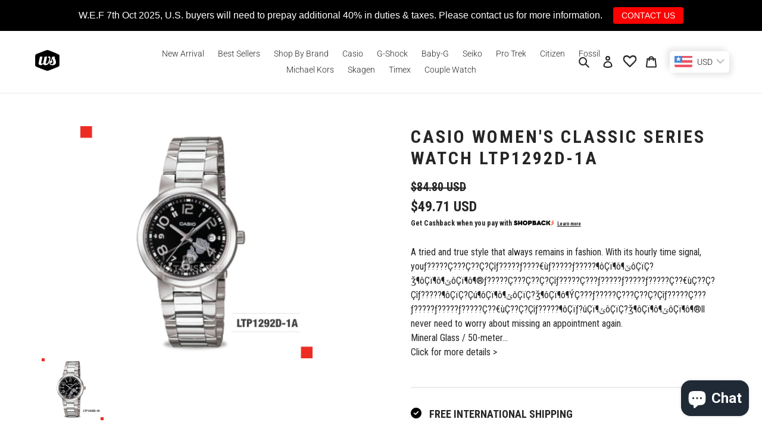

--- FILE ---
content_type: text/plain; charset=utf-8
request_url: https://d-ipv6.mmapiws.com/ant_squire
body_size: 155
content:
watchspree.com.sg;019be5a1-2470-7e8d-98f2-6029d14a966c:a41032c1b79225a99ebfbc84364cdefdb0036123

--- FILE ---
content_type: application/javascript
request_url: https://merchant.cdn.hoolah.co/watchspree.myshopify.com/hoolah-library.js?shop=watchspree.myshopify.com
body_size: 3765
content:
/* @preserve Compiled at 3/15/2024, 6:52:50 AM */!function(e){function t(t){for(var r,n,i=t[0],a=t[1],c=0,s=[];c<i.length;c++)n=i[c],Object.prototype.hasOwnProperty.call(o,n)&&o[n]&&s.push(o[n][0]),o[n]=0;for(r in a)Object.prototype.hasOwnProperty.call(a,r)&&(e[r]=a[r]);for(l&&l(t);s.length;)s.shift()()}var r={},o={0:0};function n(t){if(r[t])return r[t].exports;var o=r[t]={i:t,l:!1,exports:{}};return e[t].call(o.exports,o,o.exports,n),o.l=!0,o.exports}n.e=function(e){var t=[],r=o[e];if(0!==r)if(r)t.push(r[2]);else{var i=new Promise((function(t,n){r=o[e]=[t,n]}));t.push(r[2]=i);var a,c=document.createElement("script");c.charset="utf-8",c.timeout=120,n.nc&&c.setAttribute("nonce",n.nc),c.src=function(e){return n.p+""+({1:"modal"}[e]||e)+".hoolah-library.js"}(e);var l=new Error;a=function(t){c.onerror=c.onload=null,clearTimeout(s);var r=o[e];if(0!==r){if(r){var n=t&&("load"===t.type?"missing":t.type),i=t&&t.target&&t.target.src;l.message="Loading chunk "+e+" failed.\n("+n+": "+i+")",l.name="ChunkLoadError",l.type=n,l.request=i,r[1](l)}o[e]=void 0}};var s=setTimeout((function(){a({type:"timeout",target:c})}),12e4);c.onerror=c.onload=a,document.head.appendChild(c)}return Promise.all(t)},n.m=e,n.c=r,n.d=function(e,t,r){n.o(e,t)||Object.defineProperty(e,t,{enumerable:!0,get:r})},n.r=function(e){"undefined"!=typeof Symbol&&Symbol.toStringTag&&Object.defineProperty(e,Symbol.toStringTag,{value:"Module"}),Object.defineProperty(e,"__esModule",{value:!0})},n.t=function(e,t){if(1&t&&(e=n(e)),8&t)return e;if(4&t&&"object"==typeof e&&e&&e.__esModule)return e;var r=Object.create(null);if(n.r(r),Object.defineProperty(r,"default",{enumerable:!0,value:e}),2&t&&"string"!=typeof e)for(var o in e)n.d(r,o,function(t){return e[t]}.bind(null,o));return r},n.n=function(e){var t=e&&e.__esModule?function(){return e.default}:function(){return e};return n.d(t,"a",t),t},n.o=function(e,t){return Object.prototype.hasOwnProperty.call(e,t)},n.p="https://merchant.cdn.hoolah.co/watchspree.myshopify.com/",n.oe=function(e){throw console.error(e),e};var i=window.hoolahWebpackJsonp=window.hoolahWebpackJsonp||[],a=i.push.bind(i);i.push=t,i=i.slice();for(var c=0;c<i.length;c++)t(i[c]);var l=a;n(n.s=1)}([function(e,t,r){"use strict";var o,n=(o={},function(e){if(void 0===o[e]){var t=document.querySelector(e);if(window.HTMLIFrameElement&&t instanceof window.HTMLIFrameElement)try{t=t.contentDocument.head}catch(e){t=null}o[e]=t}return o[e]});e.exports=function(e,t){if((t=t||{}).attributes="object"==typeof t.attributes?t.attributes:{},void 0===t.attributes.nonce){var o=r.nc;o&&(t.attributes.nonce=o)}var i=document.createElement("link");if(i.rel="stylesheet",i.href=e,Object.keys(t.attributes).forEach((function(e){i.setAttribute(e,t.attributes[e])})),"function"==typeof t.insert)t.insert(i);else{var a=n(t.insert||"head");if(!a)throw new Error("Couldn't find a style target. This probably means that the value for the 'insert' parameter is invalid.");a.appendChild(i)}return function(e){"string"==typeof e?i.href=e:i.parentNode.removeChild(i)}}},function(e,t,r){r(2);let o={threshold1:"5",threshold2:"100000",supportedCurrencies:["SGD"],defaultCurrency:"SGD",widgets:{collectionWidgets:[{collectionSelector:"main.main-content",priceSelector:"div[data-pf-type=Row] div[data-product-type=price] span.money,  .spf-product__info .spf-product-card__price-wrapper .spf-product-card__saleprice span.money, .spf-product__info .spf-product-card__price-wrapper .spf-product-card__price span.money",taglineAnchor:"div[data-pf-type=Row] div[data-product-type=price], .spf-product__info .spf-product-card__price-wrapper",taglinePosition:"last",currencyFormat:"$symbol$price $currency",forceResize:!1,tagline:'<span id="modal-elem" class="hoolah_text_1" data-theme="21" data-currency="SGD" style="font-size:12px;color:#262626;">Get Cashback when you pay with <img src="https://cdn.hoolah.co/images/shopback-inline-spark-logo-black.svg" style="width: auto !important; border-radius: 0;  height: 9px;min-height: 9px;max-height:9px;" /><a href="#" id="hoolah-learn-more" style="color:#262626;">Learn more</a></span>'},{collectionSelector:".tmenu_app",priceSelector:".tmenu_product_body .tmenu_product_price span.money",taglineAnchor:".tmenu_product_body .tmenu_product_price",taglinePosition:"last",currencyFormat:"$symbol$price $currency",forceResize:!1,tagline:'<span id="modal-elem" class="hoolah_text_1" data-theme="21" data-currency="SGD" style="font-size:12px;color:#262626;">Get Cashback when you pay with <img src="https://cdn.hoolah.co/images/shopback-inline-spark-logo-black.svg" style="width: auto !important; border-radius: 0;  height: 9px;min-height: 9px;max-height:9px;" /><a href="#" id="hoolah-learn-more" style="color:#262626;">Learn more</a></span>'},{collectionSelector:"main.main-content",priceSelector:".product-card dl.price .price__regular dd span",taglineAnchor:".product-card dl.price .price__sale",taglinePosition:"below",currencyFormat:"$symbol$price $currency",forceResize:!1,tagline:'<span id="modal-elem" class="hoolah_text_1" data-theme="21" data-currency="SGD" style="font-size:12px;color:#262626;">Get Cashback when you pay with <img src="https://cdn.hoolah.co/images/shopback-inline-spark-logo-black.svg" style="width: auto !important; border-radius: 0;  height: 9px;min-height: 9px;max-height:9px;" /><a href="#" id="hoolah-learn-more" style="color:#262626;">Learn more</a></span>'}],productWidgets:[{productSelector:"main.main-content",priceSelector:".pf-product-form.pf-form-66665743 div[data-product-type=price] span.money",taglineAnchor:".pf-product-form.pf-form-66665743 div[data-product-type=price] span.money",taglinePosition:"below",currencyFormat:"$symbol$price $currency",forceResize:!1,tagline:'<span id="modal-elem" class="hoolah_text_1" data-theme="21" data-currency="SGD" style="font-size:16px;color:#262626;">Get Cashback when you pay with <img src="https://cdn.hoolah.co/images/shopback-inline-spark-logo-black.svg" style="width: auto !important; border-radius: 0;  height: 12px;min-height: 12px;max-height:12px;" /><a href="#" id="hoolah-learn-more" style="color:#262626;">Learn more</a></span>'}]},footerLogo:{logoEnabled:!1,logoFile:"hoolah-logo.svg",logoCss:""},currencySwitch:{selector:".currentCurrency  span.name"}};const n=r(4);window.hoolah=new n(o);var i,a;r(5).attachEventListeners(),i=r(6),a=r(7),window.debounce=function(e,t,r){var o;return function(){var n=this,i=arguments,a=function(){o=null,r||e.apply(n,i)},c=r&&!o;clearTimeout(o),o=setTimeout(a,t),c&&e.apply(n,i)}},window.triggerResize=window.debounce((function(){window.dispatchEvent(new Event("resize"))}),1e3),"loading"!==document.readyState?(o.widgets.collectionWidgets.forEach(e=>new i(e)),o.widgets.productWidgets.forEach(e=>new a(e))):document.addEventListener("DOMContentLoaded",e=>{o.widgets.collectionWidgets.forEach(e=>new i(e)),o.widgets.productWidgets.forEach(e=>new a(e))})},function(e,t,r){var o=r(0),n=r(3),i={injectType:"linkTag",insert:"head"};o(n=n.__esModule?n.default:n,i)},function(e,t,r){"use strict";r.r(t),t.default="https://merchant.cdn.hoolah.co/watchspree.myshopify.com/hoolah-library.css"},function(e,t){e.exports=function(e){this.config=e,this.currencySymbolMap={SGD:"$",MYR:"RM",THB:"฿",EUR:"€",HKD:"$"},this.attachObserver=function(e,t){if(null===e)return;new MutationObserver(t).observe(e,{attributes:!0,childList:!0,characterData:!0,subtree:!0})},this.renderTagline=function(e,t,r){if(!("blacklistedUrls"in this.config&&this.config.blacklistedUrls.includes(window.location.href)||null===t)){var o=this.buildTaglineElement(e,t,r),n=this.findClosest(t,r.taglineAnchor||r.priceSelector);null===n&&(n=t),this.insertTagline(o,n,r.taglinePosition||"below"),r.forceResize&&window.triggerResize()}},this.renderAllTaglines=function(e,t,r,o){t.querySelectorAll(r).forEach(t=>this.renderTagline(e,t,o),this)},this.findClosest=function(e,t){if(null===e)return e;if(e.matches(t))return e;var r=e.querySelector(t);return null===r?this.findClosest(e.parentNode,t):r},this.insertTagline=function(e,t,r){var o=null;if(null===(o="above"===r||"below"===r?t.parentNode:t))return;if(o.matches("#hoolah-tagline"))return;let n=o.querySelector("#hoolah-tagline, .hoolah-collection-widget, .hoolah-product-widget");null!==e?null!==n?n.replaceWith(e):"above"===r?o.insertBefore(e,t):"below"===r?o.insertBefore(e,t.nextSibling):"first"===r?t.prepend(e):"last"===r&&t.append(e):null!==n&&(n.innerHTML="")},this.buildTaglineElement=function(e,t,r){var o=null;if(null!==(this.config.currencySwitch||null)){var n=document.querySelector(this.config.currencySwitch.selector);null!==n&&(o=n.getAttribute(this.config.currencySwitch.attribute||"value")||n.value||n.textContent),null!==o&&(o=o.trim())}null===o&&(o=(t.getAttribute("data-currency")||this.config.defaultCurrency||"SGD").toUpperCase());var i=this.currencySymbolMap[o];if(i||(o=Object.keys(this.currencySymbolMap).find(e=>this.currencySymbolMap[e]===o),i=this.currencySymbolMap[o]),!o||!i)return null;if(-1===this.config.supportedCurrencies.indexOf(o))return null;var a=parseFloat(this.getTextContent(t).replace(/[^0-9.]+/g,""));if(isNaN(a))return null;if(a<this.config.threshold1||a>this.config.threshold2)return null;var c=(a/3).toFixed(2),l=r.tagline.replace("[@price]",this.getPriceLabel(r.currencyFormat,o,i,c));let s=document.createElement("div");return s.id="hoolah-tagline",s.classList.add("hoolah_"+e+"_widget"),s.innerHTML=l,s},this.getPriceLabel=function(e,t,r,o){return this.formatPrice(e,{currency:t,symbol:r,price:o})},this.formatPrice=function(e,t){for(var r=["symbol","currency","price"],o=r.map((function(e){return"$"+e})),n=[];e.length>0;){var i=o.map((function(t){return e.indexOf(t)})).filter((function(e){return e>=0})).sort(),a=i.length?i[0]:e.length;0!==a&&n.push({type:"literal",value:e.substring(0,a)}),e=e.substring(a);var c=o.findIndex((function(t){return e.startsWith(t)}));-1!==c&&(n.push({type:"variable",value:r[c]}),e=e.substring(o[c].length))}return n.map((function(e){return"variable"===e.type?t[e.value]:e.value})).join("")},this.getTextContent=function(e){var t="";return e.childNodes.forEach(e=>{e.nodeType===Node.TEXT_NODE&&(t+=e.nodeValue.trim())}),t}}},function(e,t,r){e.exports.attachEventListeners=function(){document.addEventListener("click",(function(e){e.srcElement.matches("#hoolah-learn-more")&&(e.preventDefault(),r.e(1).then(r.t.bind(null,8,7)).then(e=>{(new e.default).showModal()}))}))}},function(e,t){e.exports=function(e){var t=e,r=t.collectionSelector,o=t.priceSelector;function n(e){e.forEach((function(e){"childList"===e.type&&e.addedNodes.forEach(e=>{if(1===e.nodeType)if(e.matches(o))window.hoolah.renderTagline("collection",e,t);else{e.querySelectorAll(o).forEach(e=>window.hoolah.renderTagline("collection",e,t))}else if(3===e.nodeType){let r=e.parentNode;null!==r&&r.matches(o)&&window.hoolah.renderTagline("collection",r,t)}})}))}document.querySelectorAll(r).forEach(e=>{window.hoolah.renderAllTaglines("collection",e,o,t),window.hoolah.attachObserver(e,n)})}},function(e,t){e.exports=function(e){var t=e,r=t.productSelector,o=t.priceSelector,n=document.querySelectorAll(r);function i(e){e.forEach((function(e){if("childList"===e.type)e.addedNodes.forEach(e=>{if(1===e.nodeType){let r=e;e.matches(o)||(r=e.querySelector(o)),window.hoolah.renderTagline("product",r,t)}else if(3===e.nodeType){let r=e.parentNode;null!==r&&r.matches(o)&&window.hoolah.renderTagline("product",r,t)}});else if("characterData"===e.type){let r=e.target.parentNode;r.matches(o)&&window.hoolah.renderTagline("product",r,t)}}))}null===n&&(n=document.querySelectorAll(o)),n.forEach(e=>{if(e.matches(o))window.hoolah.renderTagline("product",e,t);else{e.querySelectorAll(o).forEach(e=>{window.hoolah.renderTagline("product",e,t)})}window.hoolah.attachObserver(e,i)})}}]);